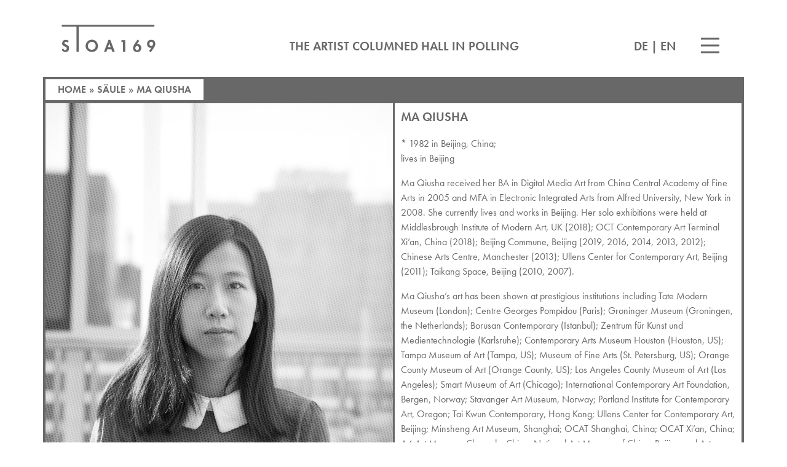

--- FILE ---
content_type: text/html; charset=UTF-8
request_url: https://stoa169.com/en/stoa/ma-qiusha/
body_size: 12090
content:
<!DOCTYPE html>
<html lang="en-US" id="html">
<head>
	<meta charset="UTF-8">
	<meta name="viewport" content="width=device-width, initial-scale=1, shrink-to-fit=no">
	<link rel="profile" href="http://gmpg.org/xfn/11">
  <link rel="stylesheet" href="https://use.typekit.net/xrh6mhy.css">

  <meta name='robots' content='index, follow, max-image-preview:large, max-snippet:-1, max-video-preview:-1' />

	<!-- This site is optimized with the Yoast SEO plugin v26.7 - https://yoast.com/wordpress/plugins/seo/ -->
	<title>Ma Qiusha - STOA169</title>
	<link rel="canonical" href="https://stoa169.com/en/stoa/ma-qiusha/" />
	<meta property="og:locale" content="en_US" />
	<meta property="og:type" content="article" />
	<meta property="og:title" content="Ma Qiusha - STOA169" />
	<meta property="og:description" content="* 1982 in Beijing, China;lives in Beijing Ma Qiusha received her BA in Digital Media Art from China Central Academy of Fine Arts in 2005 and MFA in Electronic Integrated Arts from Alfred University, New York in 2008. She currently lives and works in Beijing. Her solo exhibitions were held at Middlesbrough Institute of Modern [...]Read More... from Ma Qiusha" />
	<meta property="og:url" content="https://stoa169.com/en/stoa/ma-qiusha/" />
	<meta property="og:site_name" content="STOA169" />
	<meta property="article:publisher" content="https://www.facebook.com/stoa169stiftung/" />
	<meta property="article:modified_time" content="2025-08-19T10:54:30+00:00" />
	<meta property="og:image" content="https://stoa169.com/wp-content/uploads/2023/08/STOA169-Saeulenhalle-Columns-Hall-Polling_1200x630.png" />
	<meta property="og:image:width" content="1200" />
	<meta property="og:image:height" content="630" />
	<meta property="og:image:type" content="image/png" />
	<meta name="twitter:card" content="summary_large_image" />
	<meta name="twitter:label1" content="Est. reading time" />
	<meta name="twitter:data1" content="1 minute" />
	<script type="application/ld+json" class="yoast-schema-graph">{"@context":"https://schema.org","@graph":[{"@type":"WebPage","@id":"https://stoa169.com/en/stoa/ma-qiusha/","url":"https://stoa169.com/en/stoa/ma-qiusha/","name":"Ma Qiusha - STOA169","isPartOf":{"@id":"https://stoa169.com/en/#website"},"datePublished":"2021-11-11T18:33:07+00:00","dateModified":"2025-08-19T10:54:30+00:00","breadcrumb":{"@id":"https://stoa169.com/en/stoa/ma-qiusha/#breadcrumb"},"inLanguage":"en-US","potentialAction":[{"@type":"ReadAction","target":["https://stoa169.com/en/stoa/ma-qiusha/"]}]},{"@type":"BreadcrumbList","@id":"https://stoa169.com/en/stoa/ma-qiusha/#breadcrumb","itemListElement":[{"@type":"ListItem","position":1,"name":"Startseite","item":"https://stoa169.com/en/"},{"@type":"ListItem","position":2,"name":"Säulen","item":"https://stoa169.com/en/stoa/"},{"@type":"ListItem","position":3,"name":"Ma Qiusha"}]},{"@type":"WebSite","@id":"https://stoa169.com/en/#website","url":"https://stoa169.com/en/","name":"STOA169","description":"The artist columned hall in Polling","publisher":{"@id":"https://stoa169.com/en/#organization"},"potentialAction":[{"@type":"SearchAction","target":{"@type":"EntryPoint","urlTemplate":"https://stoa169.com/en/?s={search_term_string}"},"query-input":{"@type":"PropertyValueSpecification","valueRequired":true,"valueName":"search_term_string"}}],"inLanguage":"en-US"},{"@type":"Organization","@id":"https://stoa169.com/en/#organization","name":"STOA169","url":"https://stoa169.com/en/","logo":{"@type":"ImageObject","inLanguage":"en-US","@id":"https://stoa169.com/en/#/schema/logo/image/","url":"https://stoa169.com/wp-content/uploads/2023/08/STOA169-Logo_kurz.png","contentUrl":"https://stoa169.com/wp-content/uploads/2023/08/STOA169-Logo_kurz.png","width":630,"height":630,"caption":"STOA169"},"image":{"@id":"https://stoa169.com/en/#/schema/logo/image/"},"sameAs":["https://www.facebook.com/stoa169stiftung/","https://www.instagram.com/stoa169stiftung/"]}]}</script>
	<!-- / Yoast SEO plugin. -->


<link rel="alternate" type="application/rss+xml" title="STOA169 &raquo; Feed" href="https://stoa169.com/en/feed/" />
<link rel="alternate" type="application/rss+xml" title="STOA169 &raquo; Comments Feed" href="https://stoa169.com/en/comments/feed/" />
<link rel="alternate" title="oEmbed (JSON)" type="application/json+oembed" href="https://stoa169.com/en/wp-json/oembed/1.0/embed?url=https%3A%2F%2Fstoa169.com%2Fen%2Fstoa%2Fma-qiusha%2F" />
<link rel="alternate" title="oEmbed (XML)" type="text/xml+oembed" href="https://stoa169.com/en/wp-json/oembed/1.0/embed?url=https%3A%2F%2Fstoa169.com%2Fen%2Fstoa%2Fma-qiusha%2F&#038;format=xml" />
<style id='wp-img-auto-sizes-contain-inline-css'>
img:is([sizes=auto i],[sizes^="auto," i]){contain-intrinsic-size:3000px 1500px}
/*# sourceURL=wp-img-auto-sizes-contain-inline-css */
</style>
<style id='wp-emoji-styles-inline-css'>

	img.wp-smiley, img.emoji {
		display: inline !important;
		border: none !important;
		box-shadow: none !important;
		height: 1em !important;
		width: 1em !important;
		margin: 0 0.07em !important;
		vertical-align: -0.1em !important;
		background: none !important;
		padding: 0 !important;
	}
/*# sourceURL=wp-emoji-styles-inline-css */
</style>
<link rel='stylesheet' id='wp-block-library-css' href='https://stoa169.com/wp-includes/css/dist/block-library/style.min.css?ver=6.9' media='all' />
<style id='classic-theme-styles-inline-css'>
/*! This file is auto-generated */
.wp-block-button__link{color:#fff;background-color:#32373c;border-radius:9999px;box-shadow:none;text-decoration:none;padding:calc(.667em + 2px) calc(1.333em + 2px);font-size:1.125em}.wp-block-file__button{background:#32373c;color:#fff;text-decoration:none}
/*# sourceURL=/wp-includes/css/classic-themes.min.css */
</style>
<style id='global-styles-inline-css'>
:root{--wp--preset--aspect-ratio--square: 1;--wp--preset--aspect-ratio--4-3: 4/3;--wp--preset--aspect-ratio--3-4: 3/4;--wp--preset--aspect-ratio--3-2: 3/2;--wp--preset--aspect-ratio--2-3: 2/3;--wp--preset--aspect-ratio--16-9: 16/9;--wp--preset--aspect-ratio--9-16: 9/16;--wp--preset--color--black: #000000;--wp--preset--color--cyan-bluish-gray: #abb8c3;--wp--preset--color--white: #fff;--wp--preset--color--pale-pink: #f78da7;--wp--preset--color--vivid-red: #cf2e2e;--wp--preset--color--luminous-vivid-orange: #ff6900;--wp--preset--color--luminous-vivid-amber: #fcb900;--wp--preset--color--light-green-cyan: #7bdcb5;--wp--preset--color--vivid-green-cyan: #00d084;--wp--preset--color--pale-cyan-blue: #8ed1fc;--wp--preset--color--vivid-cyan-blue: #0693e3;--wp--preset--color--vivid-purple: #9b51e0;--wp--preset--color--blue: #007bff;--wp--preset--color--indigo: #6610f2;--wp--preset--color--purple: #5533ff;--wp--preset--color--pink: #e83e8c;--wp--preset--color--red: #dc3545;--wp--preset--color--orange: #fd7e14;--wp--preset--color--yellow: #ffc107;--wp--preset--color--green: #28a745;--wp--preset--color--teal: #20c997;--wp--preset--color--cyan: #17a2b8;--wp--preset--color--gray: #6c757d;--wp--preset--color--gray-dark: #343a40;--wp--preset--gradient--vivid-cyan-blue-to-vivid-purple: linear-gradient(135deg,rgb(6,147,227) 0%,rgb(155,81,224) 100%);--wp--preset--gradient--light-green-cyan-to-vivid-green-cyan: linear-gradient(135deg,rgb(122,220,180) 0%,rgb(0,208,130) 100%);--wp--preset--gradient--luminous-vivid-amber-to-luminous-vivid-orange: linear-gradient(135deg,rgb(252,185,0) 0%,rgb(255,105,0) 100%);--wp--preset--gradient--luminous-vivid-orange-to-vivid-red: linear-gradient(135deg,rgb(255,105,0) 0%,rgb(207,46,46) 100%);--wp--preset--gradient--very-light-gray-to-cyan-bluish-gray: linear-gradient(135deg,rgb(238,238,238) 0%,rgb(169,184,195) 100%);--wp--preset--gradient--cool-to-warm-spectrum: linear-gradient(135deg,rgb(74,234,220) 0%,rgb(151,120,209) 20%,rgb(207,42,186) 40%,rgb(238,44,130) 60%,rgb(251,105,98) 80%,rgb(254,248,76) 100%);--wp--preset--gradient--blush-light-purple: linear-gradient(135deg,rgb(255,206,236) 0%,rgb(152,150,240) 100%);--wp--preset--gradient--blush-bordeaux: linear-gradient(135deg,rgb(254,205,165) 0%,rgb(254,45,45) 50%,rgb(107,0,62) 100%);--wp--preset--gradient--luminous-dusk: linear-gradient(135deg,rgb(255,203,112) 0%,rgb(199,81,192) 50%,rgb(65,88,208) 100%);--wp--preset--gradient--pale-ocean: linear-gradient(135deg,rgb(255,245,203) 0%,rgb(182,227,212) 50%,rgb(51,167,181) 100%);--wp--preset--gradient--electric-grass: linear-gradient(135deg,rgb(202,248,128) 0%,rgb(113,206,126) 100%);--wp--preset--gradient--midnight: linear-gradient(135deg,rgb(2,3,129) 0%,rgb(40,116,252) 100%);--wp--preset--font-size--small: 13px;--wp--preset--font-size--medium: 20px;--wp--preset--font-size--large: 36px;--wp--preset--font-size--x-large: 42px;--wp--preset--spacing--20: 0.44rem;--wp--preset--spacing--30: 0.67rem;--wp--preset--spacing--40: 1rem;--wp--preset--spacing--50: 1.5rem;--wp--preset--spacing--60: 2.25rem;--wp--preset--spacing--70: 3.38rem;--wp--preset--spacing--80: 5.06rem;--wp--preset--shadow--natural: 6px 6px 9px rgba(0, 0, 0, 0.2);--wp--preset--shadow--deep: 12px 12px 50px rgba(0, 0, 0, 0.4);--wp--preset--shadow--sharp: 6px 6px 0px rgba(0, 0, 0, 0.2);--wp--preset--shadow--outlined: 6px 6px 0px -3px rgb(255, 255, 255), 6px 6px rgb(0, 0, 0);--wp--preset--shadow--crisp: 6px 6px 0px rgb(0, 0, 0);}:where(.is-layout-flex){gap: 0.5em;}:where(.is-layout-grid){gap: 0.5em;}body .is-layout-flex{display: flex;}.is-layout-flex{flex-wrap: wrap;align-items: center;}.is-layout-flex > :is(*, div){margin: 0;}body .is-layout-grid{display: grid;}.is-layout-grid > :is(*, div){margin: 0;}:where(.wp-block-columns.is-layout-flex){gap: 2em;}:where(.wp-block-columns.is-layout-grid){gap: 2em;}:where(.wp-block-post-template.is-layout-flex){gap: 1.25em;}:where(.wp-block-post-template.is-layout-grid){gap: 1.25em;}.has-black-color{color: var(--wp--preset--color--black) !important;}.has-cyan-bluish-gray-color{color: var(--wp--preset--color--cyan-bluish-gray) !important;}.has-white-color{color: var(--wp--preset--color--white) !important;}.has-pale-pink-color{color: var(--wp--preset--color--pale-pink) !important;}.has-vivid-red-color{color: var(--wp--preset--color--vivid-red) !important;}.has-luminous-vivid-orange-color{color: var(--wp--preset--color--luminous-vivid-orange) !important;}.has-luminous-vivid-amber-color{color: var(--wp--preset--color--luminous-vivid-amber) !important;}.has-light-green-cyan-color{color: var(--wp--preset--color--light-green-cyan) !important;}.has-vivid-green-cyan-color{color: var(--wp--preset--color--vivid-green-cyan) !important;}.has-pale-cyan-blue-color{color: var(--wp--preset--color--pale-cyan-blue) !important;}.has-vivid-cyan-blue-color{color: var(--wp--preset--color--vivid-cyan-blue) !important;}.has-vivid-purple-color{color: var(--wp--preset--color--vivid-purple) !important;}.has-black-background-color{background-color: var(--wp--preset--color--black) !important;}.has-cyan-bluish-gray-background-color{background-color: var(--wp--preset--color--cyan-bluish-gray) !important;}.has-white-background-color{background-color: var(--wp--preset--color--white) !important;}.has-pale-pink-background-color{background-color: var(--wp--preset--color--pale-pink) !important;}.has-vivid-red-background-color{background-color: var(--wp--preset--color--vivid-red) !important;}.has-luminous-vivid-orange-background-color{background-color: var(--wp--preset--color--luminous-vivid-orange) !important;}.has-luminous-vivid-amber-background-color{background-color: var(--wp--preset--color--luminous-vivid-amber) !important;}.has-light-green-cyan-background-color{background-color: var(--wp--preset--color--light-green-cyan) !important;}.has-vivid-green-cyan-background-color{background-color: var(--wp--preset--color--vivid-green-cyan) !important;}.has-pale-cyan-blue-background-color{background-color: var(--wp--preset--color--pale-cyan-blue) !important;}.has-vivid-cyan-blue-background-color{background-color: var(--wp--preset--color--vivid-cyan-blue) !important;}.has-vivid-purple-background-color{background-color: var(--wp--preset--color--vivid-purple) !important;}.has-black-border-color{border-color: var(--wp--preset--color--black) !important;}.has-cyan-bluish-gray-border-color{border-color: var(--wp--preset--color--cyan-bluish-gray) !important;}.has-white-border-color{border-color: var(--wp--preset--color--white) !important;}.has-pale-pink-border-color{border-color: var(--wp--preset--color--pale-pink) !important;}.has-vivid-red-border-color{border-color: var(--wp--preset--color--vivid-red) !important;}.has-luminous-vivid-orange-border-color{border-color: var(--wp--preset--color--luminous-vivid-orange) !important;}.has-luminous-vivid-amber-border-color{border-color: var(--wp--preset--color--luminous-vivid-amber) !important;}.has-light-green-cyan-border-color{border-color: var(--wp--preset--color--light-green-cyan) !important;}.has-vivid-green-cyan-border-color{border-color: var(--wp--preset--color--vivid-green-cyan) !important;}.has-pale-cyan-blue-border-color{border-color: var(--wp--preset--color--pale-cyan-blue) !important;}.has-vivid-cyan-blue-border-color{border-color: var(--wp--preset--color--vivid-cyan-blue) !important;}.has-vivid-purple-border-color{border-color: var(--wp--preset--color--vivid-purple) !important;}.has-vivid-cyan-blue-to-vivid-purple-gradient-background{background: var(--wp--preset--gradient--vivid-cyan-blue-to-vivid-purple) !important;}.has-light-green-cyan-to-vivid-green-cyan-gradient-background{background: var(--wp--preset--gradient--light-green-cyan-to-vivid-green-cyan) !important;}.has-luminous-vivid-amber-to-luminous-vivid-orange-gradient-background{background: var(--wp--preset--gradient--luminous-vivid-amber-to-luminous-vivid-orange) !important;}.has-luminous-vivid-orange-to-vivid-red-gradient-background{background: var(--wp--preset--gradient--luminous-vivid-orange-to-vivid-red) !important;}.has-very-light-gray-to-cyan-bluish-gray-gradient-background{background: var(--wp--preset--gradient--very-light-gray-to-cyan-bluish-gray) !important;}.has-cool-to-warm-spectrum-gradient-background{background: var(--wp--preset--gradient--cool-to-warm-spectrum) !important;}.has-blush-light-purple-gradient-background{background: var(--wp--preset--gradient--blush-light-purple) !important;}.has-blush-bordeaux-gradient-background{background: var(--wp--preset--gradient--blush-bordeaux) !important;}.has-luminous-dusk-gradient-background{background: var(--wp--preset--gradient--luminous-dusk) !important;}.has-pale-ocean-gradient-background{background: var(--wp--preset--gradient--pale-ocean) !important;}.has-electric-grass-gradient-background{background: var(--wp--preset--gradient--electric-grass) !important;}.has-midnight-gradient-background{background: var(--wp--preset--gradient--midnight) !important;}.has-small-font-size{font-size: var(--wp--preset--font-size--small) !important;}.has-medium-font-size{font-size: var(--wp--preset--font-size--medium) !important;}.has-large-font-size{font-size: var(--wp--preset--font-size--large) !important;}.has-x-large-font-size{font-size: var(--wp--preset--font-size--x-large) !important;}
:where(.wp-block-post-template.is-layout-flex){gap: 1.25em;}:where(.wp-block-post-template.is-layout-grid){gap: 1.25em;}
:where(.wp-block-term-template.is-layout-flex){gap: 1.25em;}:where(.wp-block-term-template.is-layout-grid){gap: 1.25em;}
:where(.wp-block-columns.is-layout-flex){gap: 2em;}:where(.wp-block-columns.is-layout-grid){gap: 2em;}
:root :where(.wp-block-pullquote){font-size: 1.5em;line-height: 1.6;}
/*# sourceURL=global-styles-inline-css */
</style>
<link rel='stylesheet' id='wpml-legacy-horizontal-list-0-css' href='https://stoa169.com/wp-content/plugins/sitepress-multilingual-cms/templates/language-switchers/legacy-list-horizontal/style.min.css?ver=1' media='all' />
<link rel='stylesheet' id='cms-navigation-style-base-css' href='https://stoa169.com/wp-content/plugins/wpml-cms-nav/res/css/cms-navigation-base.css?ver=1.5.6' media='screen' />
<link rel='stylesheet' id='cms-navigation-style-css' href='https://stoa169.com/wp-content/plugins/wpml-cms-nav/res/css/cms-navigation.css?ver=1.5.6' media='screen' />
<link rel='stylesheet' id='child-understrap-styles-css' href='https://stoa169.com/wp-content/themes/understrap-child/css/child-theme.css?ver=0.5.3' media='all' />
<link rel='stylesheet' id='elementor-frontend-css' href='https://stoa169.com/wp-content/plugins/elementor/assets/css/frontend.min.css?ver=3.34.1' media='all' />
<link rel='stylesheet' id='eael-general-css' href='https://stoa169.com/wp-content/plugins/essential-addons-for-elementor-lite/assets/front-end/css/view/general.min.css?ver=6.5.7' media='all' />
<script src="https://stoa169.com/wp-includes/js/jquery/jquery.min.js?ver=3.7.1" id="jquery-core-js"></script>
<script src="https://stoa169.com/wp-includes/js/jquery/jquery-migrate.min.js?ver=3.4.1" id="jquery-migrate-js"></script>
<link rel="https://api.w.org/" href="https://stoa169.com/en/wp-json/" /><link rel="alternate" title="JSON" type="application/json" href="https://stoa169.com/en/wp-json/wp/v2/stoa/7793" /><link rel="EditURI" type="application/rsd+xml" title="RSD" href="https://stoa169.com/xmlrpc.php?rsd" />
<meta name="generator" content="WordPress 6.9" />
<link rel='shortlink' href='https://stoa169.com/en/?p=7793' />
<meta name="generator" content="WPML ver:4.8.6 stt:1,3;" />
<link rel="apple-touch-icon" sizes="180x180" href="/apple-touch-icon.png">
<link rel="icon" type="image/png" sizes="32x32" href="/favicon-32x32.png">
<link rel="icon" type="image/png" sizes="16x16" href="/favicon-16x16.png">
<link rel="icon" type="image/x-icon" href="https://stoa169.com/favicon.ico">
<link rel="shortcut icon" type="image/x-icon" href="https://stoa169.com/favicon.ico">
<link rel="manifest" href="/site.webmanifest">
<meta name="mobile-web-app-capable" content="yes">
<meta name="apple-mobile-web-app-capable" content="yes">
<meta name="apple-mobile-web-app-title" content="STOA169 - The artist columned hall in Polling">
<meta name="generator" content="Elementor 3.34.1; features: additional_custom_breakpoints; settings: css_print_method-external, google_font-disabled, font_display-optional">
			<style>
				.e-con.e-parent:nth-of-type(n+4):not(.e-lazyloaded):not(.e-no-lazyload),
				.e-con.e-parent:nth-of-type(n+4):not(.e-lazyloaded):not(.e-no-lazyload) * {
					background-image: none !important;
				}
				@media screen and (max-height: 1024px) {
					.e-con.e-parent:nth-of-type(n+3):not(.e-lazyloaded):not(.e-no-lazyload),
					.e-con.e-parent:nth-of-type(n+3):not(.e-lazyloaded):not(.e-no-lazyload) * {
						background-image: none !important;
					}
				}
				@media screen and (max-height: 640px) {
					.e-con.e-parent:nth-of-type(n+2):not(.e-lazyloaded):not(.e-no-lazyload),
					.e-con.e-parent:nth-of-type(n+2):not(.e-lazyloaded):not(.e-no-lazyload) * {
						background-image: none !important;
					}
				}
			</style>
					<style id="wp-custom-css">
			section.elementor-element-e2262ab{
	margin-top: -4px !important;
}


.slick-prev.slick-arrow, .slick-next.slick-arrow {
    z-index: 1;
    top: 44%;
    position: absolute;
    color: #686868;
    Border-color:#686868;
    padding-top: 2px;
    padding-bottom: 0;
}


.slick-next.slick-arrow {
   right:0;
}


.elementor-106 .elementor-element.elementor-element-2b89c11 .eael-advance-tabs .eael-tabs-content > div {
    color: #686868!important;
}

.elementor-element-a1e08c2 div{
	display:none
}

/* Klasse "start" für die Section, die die Landingpage betrifft*/
.elementor-10460, .elementor-10666{
	margin-bottom: -40px;
}

#start .elementor-row {
  background-color:transparent
}

#start-logo {
    margin-top: -80px;
}
#start-logo img {
  background-color: #ffffff00;
  animation-name: startlogo;
  animation-duration: 20s;
}

@keyframes startlogo {
  0%   {background-color: #ffffff00;}
  10%  {background-color: #ffffff66;}
  20%  {background-color: #ffffff00;}
  30%  {background-color: #ffffff66;}
  40%  {background-color: #ffffff00;}
  50%  {background-color: #ffffff66;}
  60%  {background-color: #ffffff00;}
  70%  {background-color: #ffffff66;}
  80%  {background-color: #ffffff00;}
  90%  {background-color: #ffffff66;}
  100% {background-color: #ffffff00;}
}

@media (min-width: 768px) {
  #start-logo  {
    margin-top: -120px;
  }
}

@media (min-width: 1025px) {
  #start-logo {
    margin-top: -180px;
  }
}
.elementor-10666 .elementor-element.elementor-element-94004a8:not(.elementor-motion-effects-element-type-background), .elementor-10666 .elementor-element.elementor-element-94004a8 > .elementor-motion-effects-container > .elementor-motion-effects-layer {
    background-size: cover;
    background-position: center center;
    background-repeat: no-repeat;
}

#start,
#start-logo {
	cursor: pointer;
}		</style>
		</head>

<body class="wp-singular stoa-template-default single single-stoa postid-7793 wp-embed-responsive wp-theme-understrap wp-child-theme-understrap-child group-blog understrap-has-sidebar elementor-default elementor-kit-4597">
<div class="site" id="page">

	<!-- ******************* The Navbar Area ******************* -->
	<div id="wrapper-navbar" itemscope itemtype="http://schema.org/WebSite">

		<a class="skip-link sr-only sr-only-focusable" href="#content">Skip to content</a>

		<nav class="navbar">

					<div class="container sw-border-left sw-border-right p-0">
		
          <div class="row w-100 no-gutters">
            <div class="col-auto">
              <a
                  class="logo"
                  rel="home"
				 
                  href="				  	
						https://stoa169.com/en/home/
				  "
				 
                  title="STOA169"
                  itemprop="url"><svg width="153" height="45" viewBox="0 0 400 118" version="1.1" xmlns="http://www.w3.org/2000/svg" xmlns:xlink="http://www.w3.org/1999/xlink">
                  <path d="M19.5334,85.348 C16.4914,84.262 14.8144,83.337 13.6554,82.251 C12.4964,81.237 12.3184,79.643 12.3184,78.485 C12.3184,76.022 13.3724,72.994 18.4424,72.994 C20.1804,72.994 22.9384,73.276 25.7624,77.042 L30.4434,70.249 C25.5184,65.18 20.2404,64.923 17.1984,64.923 C6.4804,64.923 2.1964,73.329 2.1964,80.426 C2.1964,85.35 4.4414,88.03 6.0344,89.406 C8.4964,91.578 11.5384,92.737 14.0734,93.606 C16.8254,94.547 18.3914,95.613 20.2014,97.279 C21.5054,98.51 21.7504,100.187 21.7504,101.925 C21.7504,105.98 19.2984,108.818 15.0264,108.818 C11.6224,108.818 8.6874,106.174 6.3704,101.467 L0.0004,107.732 C2.5344,111.425 7.3174,117.481 16.2244,117.481 C25.1994,117.481 31.8864,110.705 31.8864,101.291 C31.8864,96.368 30.8914,92.969 28.7194,91.015 C26.2574,88.77 23.2994,86.651 19.5334,85.348"></path>
                  <polygon points="395.6491 9.409 395.6491 0.999 0.7041 0.999 0.7041 9.409 1.1241 9.409 0.7041 9.432 63.3981 9.409 63.4921 116.284 72.9111 116.284 72.9111 75.43 72.9111 9.409"></polygon>
                  <path d="M129.1667,107.4154 C119.7517,107.4154 111.8497,101.2464 111.8497,91.4704 C111.8497,80.4264 119.8077,73.6984 129.2227,73.6984 C137.8237,73.6984 145.3547,81.3204 145.3547,91.0964 C145.3547,99.3204 138.1757,107.4154 129.1667,107.4154 M129.1667,64.2664 C113.9587,64.2664 102.2587,76.7694 102.2587,91.4704 C102.2587,106.1714 113.9587,116.7074 129.1667,116.7074 C144.3747,116.7074 154.9477,106.2074 154.9477,91.5064 C154.9477,76.8054 144.3747,64.2664 129.1667,64.2664"></path>
                  <path d="M197.6315,97.3021 L203.2625,79.4701 L209.3665,97.2541 L197.6315,97.3021 Z M200.1085,64.7361 L180.5965,116.1671 L190.7795,116.1671 L194.7685,105.4831 L212.3085,105.4831 L216.0265,116.1671 L226.7195,116.1671 L207.5325,64.7361 L200.1085,64.7361 Z"></path>
                  <polygon points="254.9523 74.8246 261.6243 74.7366 261.6243 116.2846 271.2113 116.2846 271.2113 66.2016 254.9523 66.2016"></polygon>
                  <path d="M322.6672,109.5267 C318.9192,109.5267 314.1852,106.4647 314.1852,100.5517 C314.1852,96.3457 316.9132,90.9087 322.2452,90.9087 C327.8942,90.9087 329.9882,97.3717 329.9882,100.3407 C329.9882,103.8257 327.7712,109.5267 322.6672,109.5267 M326.0822,83.4387 C324.0932,83.4387 322.7732,83.3947 320.6312,83.9737 L331.0902,69.2877 L323.9582,63.9847 L310.2082,84.4447 C307.1932,88.4337 304.4832,94.9567 304.4832,100.3247 C304.4832,105.8917 306.4692,109.6777 309.1412,112.3497 C313.2242,116.4327 316.9752,117.3977 322.2452,117.3977 C335.9002,117.3977 340.0072,106.2177 340.0072,99.6367 C340.0072,90.6917 333.6252,83.4387 326.0822,83.4387" id="Fill-12"></path>
                  <path d="M381.402,91.4056 C376.61,91.4056 374.298,85.1906 374.298,82.1956 C374.298,75.6456 378.888,72.9856 382.032,72.9856 C386.699,72.9856 390.136,76.9716 390.136,82.1956 C390.136,87.6586 386.546,91.4056 381.402,91.4056 M382.428,64.6886 C374.263,64.6886 364.268,69.4856 364.268,82.9896 C364.268,91.4516 370.18,99.1926 378.108,99.1926 C379.904,99.1926 381.851,98.7436 383.423,98.2186 L372.961,112.9406 L380.281,118.2196 L394.056,97.9946 C396.823,94.3926 399.406,87.8116 399.406,82.4266 C399.406,73.7686 395.145,64.6886 382.428,64.6886"></path>
                </svg></a>
            </div>
            <div class="col align-self-end">
              <div class="d-none d-lg-block header-slogan text-center">
                The artist columned hall in Polling              </div>
            </div>
                        <div class="col-auto header-slogan align-self-center align-self-md-end">
              <a href="https://stoa169.com/de/willkommen-bei-der-stoa169-stiftung/">DE</a> | <a href="/en/home/">EN</a>
            </div>
            <div class="col-auto align-self-center align-self-md-end">
              <button class="burger">
                <span class="burger-content">
                  <span class="open"></span>
                  <span class="open"></span>
                  <span class="open"></span>
                  <span class="close"></span>
                  <span class="close"></span>
                </span>
              </button>
            </div>
          </div>

        <div id="navbarBackdrop"></div>
				<!-- The WordPress Menu goes here -->
				<div id="navbarNavDropdown" class="navbar-collapse"><ul id="main-menu" class="navbar-nav ml-auto"><li itemscope="itemscope" itemtype="https://www.schema.org/SiteNavigationElement" id="menu-item-10693" class="menu-item menu-item-type-post_type menu-item-object-page menu-item-10693 nav-item"><a title="Home" href="https://stoa169.com/en/home/" class="nav-link">Home</a></li>
<li itemscope="itemscope" itemtype="https://www.schema.org/SiteNavigationElement" id="menu-item-1289" class="menu-item menu-item-type-post_type menu-item-object-page menu-item-1289 nav-item"><a title="News" href="https://stoa169.com/en/news/" class="nav-link">News</a></li>
<li itemscope="itemscope" itemtype="https://www.schema.org/SiteNavigationElement" id="menu-item-1290" class="menu-item menu-item-type-post_type menu-item-object-page menu-item-1290 nav-item"><a title="Idea" href="https://stoa169.com/en/home/idea/" class="nav-link">Idea</a></li>
<li itemscope="itemscope" itemtype="https://www.schema.org/SiteNavigationElement" id="menu-item-1291" class="menu-item menu-item-type-post_type menu-item-object-page menu-item-1291 nav-item"><a title="Artists" href="https://stoa169.com/en/artists/" class="nav-link">Artists</a></li>
<li itemscope="itemscope" itemtype="https://www.schema.org/SiteNavigationElement" id="menu-item-9896" class="menu-item menu-item-type-post_type menu-item-object-page menu-item-9896 nav-item"><a title="Stoa169 Family" href="https://stoa169.com/en/stoa169-family/" class="nav-link">Stoa169 Family</a></li>
<li itemscope="itemscope" itemtype="https://www.schema.org/SiteNavigationElement" id="menu-item-8223" class="menu-item menu-item-type-custom menu-item-object-custom menu-item-8223 nav-item"><a title="Shop" href="https://mucarts.com/en/shops/stoa169-shop-en/" class="nav-link">Shop</a></li>
<li itemscope="itemscope" itemtype="https://www.schema.org/SiteNavigationElement" id="menu-item-1293" class="menu-item menu-item-type-post_type menu-item-object-page menu-item-1293 nav-item"><a title="Support STOA169" href="https://stoa169.com/en/support-stoa169/" class="nav-link">Support STOA169</a></li>
<li itemscope="itemscope" itemtype="https://www.schema.org/SiteNavigationElement" id="menu-item-1294" class="menu-item menu-item-type-post_type menu-item-object-page menu-item-1294 nav-item"><a title="Foundation &#038; Bernd Zimmer" href="https://stoa169.com/en/foundation/" class="nav-link">Foundation &#038; Bernd Zimmer</a></li>
<li itemscope="itemscope" itemtype="https://www.schema.org/SiteNavigationElement" id="menu-item-1295" class="menu-item menu-item-type-post_type menu-item-object-page menu-item-1295 nav-item"><a title="Polling" href="https://stoa169.com/en/polling/" class="nav-link">Polling</a></li>
<li itemscope="itemscope" itemtype="https://www.schema.org/SiteNavigationElement" id="menu-item-1296" class="menu-item menu-item-type-post_type menu-item-object-page menu-item-1296 nav-item"><a title="Visitor Information FAQ team and contact" href="https://stoa169.com/en/faq-team-and-contact/" class="nav-link">Visitor Information FAQ team and contact</a></li>
<li itemscope="itemscope" itemtype="https://www.schema.org/SiteNavigationElement" id="menu-item-1789" class="menu-item menu-item-type-post_type menu-item-object-page menu-item-1789 nav-item"><a title="Press Section" href="https://stoa169.com/en/press-section/" class="nav-link">Press Section</a></li>
<li itemscope="itemscope" itemtype="https://www.schema.org/SiteNavigationElement" id="menu-item-11459" class="menu-item menu-item-type-custom menu-item-object-custom menu-item-11459 nav-item"><a title="STOA 169 Newsletter" target="_blank" rel="noopener noreferrer" href="https://a7108adc.sibforms.com/serve/[base64]" class="nav-link">STOA 169 Newsletter</a></li>
</ul></div>						</div><!-- .container -->
			
		</nav><!-- .site-navigation -->
    <canvas id="stoa-canvas" width="100%" style="display: none"></canvas>
	</div><!-- #wrapper-navbar end -->
      <div class="container p-0">
      <div class="elementor-section elementor-section-boxed">
        <div class="elementor-container elementor-column-gap-no">
          <div class="elementor-row sw-border-right">
            <div class="crumbs"><a href="https://stoa169.com/en/">Home</a> &raquo; <a href="https://stoa169.com/en//stoa/">Säule</a> &raquo; <h1 class="current">Ma Qiusha</h1></div>          </div>
        </div>
      </div>
    </div>
    
<div class="container container sw-border-left sw-border-right sw-border-top sw-border-bottom p-0" id="content" tabindex="-1">

  <div class="row no-gutters sw-row">

    <!-- Do the left sidebar check -->
    
<div class="col-md content-area" id="primary">

    <main class="site-main" id="main">

      
        <article class="post-7793 stoa type-stoa status-publish hentry" id="post-7793">
  <div class="row no-gutters">
    <div class="col-12">
      <div class="entry-content">

        <div class="row no-gutters" style="padding: 3px 0 0 3px;">
          <div class="col-12 col-lg-6" style="padding: 0 3px 3px 0;">
            <div class="h-100 square-image" style="background: #fff;">
                <div class="elementor-image">
                  <div class="d-none">string(77) "https://stoa169.com/wp-content/uploads/2021/02/Ma-Qiusha-portrait-scaled.jpeg"
</div>
                  <img src="https://stoa169.com/wp-content/uploads/2021/02/Ma-Qiusha-portrait-scaled.jpeg" width="100%">
                </div>
            </div>
          </div>
                    <div class="col-12 col-lg-6">
            <div class="column row h-100 no-gutters">
              <div class="col" style="padding: 0 3px 3px 0;">
                <div class="h-100" style="background: #fff;">
                  <div class="p-2">
                    <h1 class="entry-title">Ma Qiusha</h1>
                    
<p>* 1982 in Beijing, China;<br/>lives in Beijing</p>

<p>Ma Qiusha received her BA in Digital Media Art from China Central Academy of Fine Arts in 2005 and MFA in Electronic Integrated Arts from Alfred University, New York in 2008. She currently lives and works in Beijing. Her solo exhibitions were held at Middlesbrough Institute of Modern Art, UK (2018); OCT Contemporary Art Terminal Xi’an, China (2018); Beijing Commune, Beijing (2019, 2016, 2014, 2013, 2012); Chinese Arts Centre, Manchester (2013); Ullens Center for Contemporary Art, Beijing (2011); Taikang Space, Beijing (2010, 2007).</p>

<p>Ma Qiusha’s art has been shown at prestigious institutions including Tate Modern Museum (London); Centre Georges Pompidou (Paris); Groninger Museum (Groningen, the Netherlands); Borusan Contemporary (Istanbul); Zentrum für Kunst und Medientechnologie (Karlsruhe); Contemporary Arts Museum Houston (Houston, US); Tampa Museum of Art (Tampa, US); Museum of Fine Arts (St. Petersburg, US); Orange County Museum of Art (Orange County, US); Los Angeles County Museum of Art (Los Angeles); Smart Museum of Art (Chicago); International Contemporary Art Foundation, Bergen, Norway; Stavanger Art Museum, Norway; Portland Institute for Contemporary Art, Oregon; Tai Kwun Contemporary, Hong Kong; Ullens Center for Contemporary Art, Beijing; Minsheng Art Museum, Shanghai; OCAT Shanghai, China; OCAT Xi’an, China; A4 Art Museum, Chengdu, China; National Art Museum of China, Beijing and Art Museum of Central Academy of Fine Arts, Beijing, etc. She was nominated for the Pierre Huber Prize (2014) and the &#8216;Young Artist of the Year&#8217; by Award of Art China (AAC) in 2017 and 2013.</p>

<p>photo ©️ Ma Qiusha </p>

<p><a href="http://www.beijingcommune.com/artist/news/39.html?ref=addtabs&amp;lang=en" target="_blank" rel="noreferrer noopener">www.beijingcommune.com</a></p>
                  </div>
                </div>
              </div>

              
            </div>
          </div>
        </div>

      </div><!-- .entry-content -->
    </div>
  </div>



</article><!-- #post-## -->

        
        
      
    </main><!-- #main -->

    <!-- Do the right sidebar check -->
    </div><!-- #primary -->


  </div><!-- .row -->

</div><!-- #content -->




<footer class="site-footer" id="colophon">

  <div class="container p-0 text-uppercase">
    <div class="row-container pt-0">
      <div class="row no-gutters">
        <div class="col-12 col-md-4 col-lg bg-white">
          <div class="p-4">
            <div class="pb-3">
              <a href="https://www.facebook.com/stoa169stiftung/" title="Facebook" class="d-inline-block pr-2" target="_blank"><i class="fa fa-facebook fa-2x"></i></a>
              <a href="https://www.instagram.com/stoa169/" title="Instagram" class="d-inline-block pr-2"  target="_blank"><i class="fa fa-instagram fa-2x"></i></a>
			  <a href="https://www.youtube.com/channel/UCR5gTZnn0q2PCctUlq1ryJA" title="Youtube" class="d-inline-block pr-2"  target="_blank"><i class="fa fa-youtube fa-2x"></i></a>
            </div>
            STOA169 Stiftung<br/>
            Kirchplatz 2<br/>
            82398 Polling<br/>
            +49 (0)8802 – 90 180 91<br/>
			  (Dienstag–Freitag, 11–16 Uhr)<br/>
            <a href="mailto:stiftung@stoa169.com">stiftung@stoa169.com</a>
          </div>
        </div>
        <div class="col-12 col-md-4 col-lg bg-white">
          <div class="p-4">
          <div id="footer-1" class="menu-footer-mitte-englisch-container"><ul id="footer-1" class="navbar-nav ml-auto"><li itemscope="itemscope" itemtype="https://www.schema.org/SiteNavigationElement" id="menu-item-2546" class="menu-item menu-item-type-post_type menu-item-object-page menu-item-2546 nav-item"><a title="Route to STOA169" href="https://stoa169.com/en/route/" class="nav-link">Route to STOA169</a></li>
<li itemscope="itemscope" itemtype="https://www.schema.org/SiteNavigationElement" id="menu-item-1301" class="menu-item menu-item-type-post_type menu-item-object-page menu-item-1301 nav-item"><a title="Foundation &#038; Bernd Zimmer" href="https://stoa169.com/en/foundation/" class="nav-link">Foundation &#038; Bernd Zimmer</a></li>
<li itemscope="itemscope" itemtype="https://www.schema.org/SiteNavigationElement" id="menu-item-13282" class="menu-item menu-item-type-post_type menu-item-object-page menu-item-13282 nav-item"><a title="STOA169 Publications" href="https://stoa169.com/en/home/stoa169-shop/" class="nav-link">STOA169 Publications</a></li>
<li itemscope="itemscope" itemtype="https://www.schema.org/SiteNavigationElement" id="menu-item-1302" class="menu-item menu-item-type-post_type menu-item-object-page menu-item-1302 nav-item"><a title="Support STOA169" href="https://stoa169.com/en/support-stoa169/" class="nav-link">Support STOA169</a></li>
<li itemscope="itemscope" itemtype="https://www.schema.org/SiteNavigationElement" id="menu-item-1303" class="menu-item menu-item-type-post_type menu-item-object-page menu-item-1303 nav-item"><a title="Visitor Information FAQ team and contact" href="https://stoa169.com/en/faq-team-and-contact/" class="nav-link">Visitor Information FAQ team and contact</a></li>
</ul></div>          </div>
        </div>
        <div class="col-12 col-md-4 col-lg bg-white">
          <div class="p-4">
          <div id="footer-2" class="menu-footer-rechts-englisch-container"><ul id="footer-2" class="navbar-nav ml-auto"><li itemscope="itemscope" itemtype="https://www.schema.org/SiteNavigationElement" id="menu-item-372" class="menu-item menu-item-type-custom menu-item-object-custom menu-item-372 nav-item"><a title="Videos" href="https://www.youtube.com/c/stoa169" class="nav-link">Videos</a></li>
<li itemscope="itemscope" itemtype="https://www.schema.org/SiteNavigationElement" id="menu-item-1298" class="menu-item menu-item-type-post_type menu-item-object-page menu-item-1298 nav-item"><a title="Imprint" href="https://stoa169.com/en/imprint/" class="nav-link">Imprint</a></li>
<li itemscope="itemscope" itemtype="https://www.schema.org/SiteNavigationElement" id="menu-item-1790" class="menu-item menu-item-type-post_type menu-item-object-page menu-item-1790 nav-item"><a title="Data protection" href="https://stoa169.com/en/data-protection/" class="nav-link">Data protection</a></li>
<li itemscope="itemscope" itemtype="https://www.schema.org/SiteNavigationElement" id="menu-item-1299" class="menu-item menu-item-type-post_type menu-item-object-page menu-item-1299 nav-item"><a title="STOA169 newsletter" href="https://stoa169.com/en/stoa169-newsletter/" class="nav-link">STOA169 newsletter</a></li>
</ul></div>          </div>
        </div>
      </div>
    </div>
  </div>

</footer><!-- #colophon -->

</div><!-- #page we need this extra closing tag here -->
  <div class="stoa-carousel-overlay"></div>
  <div class="stoa-carousel-popup">
    <div class="carousel-popup-content"></div>
    <div class="carousel-close">
      <button class="close-button">
        <span class="burger-content">
          <span class=""></span>
          <span class=""></span>
          <span class=""></span>
          <span class="close"></span>
          <span class="close"></span>
        </span>
      </button>
    </div>
  </div>
<script type="speculationrules">
{"prefetch":[{"source":"document","where":{"and":[{"href_matches":"/en/*"},{"not":{"href_matches":["/wp-*.php","/wp-admin/*","/wp-content/uploads/*","/wp-content/*","/wp-content/plugins/*","/wp-content/themes/understrap-child/*","/wp-content/themes/understrap/*","/en/*\\?(.+)"]}},{"not":{"selector_matches":"a[rel~=\"nofollow\"]"}},{"not":{"selector_matches":".no-prefetch, .no-prefetch a"}}]},"eagerness":"conservative"}]}
</script>
			<script>
				const lazyloadRunObserver = () => {
					const lazyloadBackgrounds = document.querySelectorAll( `.e-con.e-parent:not(.e-lazyloaded)` );
					const lazyloadBackgroundObserver = new IntersectionObserver( ( entries ) => {
						entries.forEach( ( entry ) => {
							if ( entry.isIntersecting ) {
								let lazyloadBackground = entry.target;
								if( lazyloadBackground ) {
									lazyloadBackground.classList.add( 'e-lazyloaded' );
								}
								lazyloadBackgroundObserver.unobserve( entry.target );
							}
						});
					}, { rootMargin: '200px 0px 200px 0px' } );
					lazyloadBackgrounds.forEach( ( lazyloadBackground ) => {
						lazyloadBackgroundObserver.observe( lazyloadBackground );
					} );
				};
				const events = [
					'DOMContentLoaded',
					'elementor/lazyload/observe',
				];
				events.forEach( ( event ) => {
					document.addEventListener( event, lazyloadRunObserver );
				} );
			</script>
			<script src="https://stoa169.com/wp-content/themes/understrap-child/js/custom-javascript.js?ver=scriptversion%20eg.%201.0" id="custom-javascript-js"></script>
<script src="https://stoa169.com/wp-content/themes/understrap-child/js/child-theme.min.js?ver=0.5.3" id="child-understrap-scripts-js"></script>
<script id="eael-general-js-extra">
var localize = {"ajaxurl":"https://stoa169.com/wp-admin/admin-ajax.php","nonce":"95c74e2800","i18n":{"added":"Added ","compare":"Compare","loading":"Loading..."},"eael_translate_text":{"required_text":"is a required field","invalid_text":"Invalid","billing_text":"Billing","shipping_text":"Shipping","fg_mfp_counter_text":"of"},"page_permalink":"https://stoa169.com/en/stoa/ma-qiusha/","cart_redirectition":"","cart_page_url":"","el_breakpoints":{"mobile":{"label":"Mobile Portrait","value":767,"default_value":767,"direction":"max","is_enabled":true},"mobile_extra":{"label":"Mobile Landscape","value":880,"default_value":880,"direction":"max","is_enabled":false},"tablet":{"label":"Tablet Portrait","value":1024,"default_value":1024,"direction":"max","is_enabled":true},"tablet_extra":{"label":"Tablet Landscape","value":1200,"default_value":1200,"direction":"max","is_enabled":false},"laptop":{"label":"Laptop","value":1366,"default_value":1366,"direction":"max","is_enabled":false},"widescreen":{"label":"Widescreen","value":2400,"default_value":2400,"direction":"min","is_enabled":false}}};
//# sourceURL=eael-general-js-extra
</script>
<script src="https://stoa169.com/wp-content/plugins/essential-addons-for-elementor-lite/assets/front-end/js/view/general.min.js?ver=6.5.7" id="eael-general-js"></script>
<script id="wp-emoji-settings" type="application/json">
{"baseUrl":"https://s.w.org/images/core/emoji/17.0.2/72x72/","ext":".png","svgUrl":"https://s.w.org/images/core/emoji/17.0.2/svg/","svgExt":".svg","source":{"concatemoji":"https://stoa169.com/wp-includes/js/wp-emoji-release.min.js?ver=6.9"}}
</script>
<script type="module">
/*! This file is auto-generated */
const a=JSON.parse(document.getElementById("wp-emoji-settings").textContent),o=(window._wpemojiSettings=a,"wpEmojiSettingsSupports"),s=["flag","emoji"];function i(e){try{var t={supportTests:e,timestamp:(new Date).valueOf()};sessionStorage.setItem(o,JSON.stringify(t))}catch(e){}}function c(e,t,n){e.clearRect(0,0,e.canvas.width,e.canvas.height),e.fillText(t,0,0);t=new Uint32Array(e.getImageData(0,0,e.canvas.width,e.canvas.height).data);e.clearRect(0,0,e.canvas.width,e.canvas.height),e.fillText(n,0,0);const a=new Uint32Array(e.getImageData(0,0,e.canvas.width,e.canvas.height).data);return t.every((e,t)=>e===a[t])}function p(e,t){e.clearRect(0,0,e.canvas.width,e.canvas.height),e.fillText(t,0,0);var n=e.getImageData(16,16,1,1);for(let e=0;e<n.data.length;e++)if(0!==n.data[e])return!1;return!0}function u(e,t,n,a){switch(t){case"flag":return n(e,"\ud83c\udff3\ufe0f\u200d\u26a7\ufe0f","\ud83c\udff3\ufe0f\u200b\u26a7\ufe0f")?!1:!n(e,"\ud83c\udde8\ud83c\uddf6","\ud83c\udde8\u200b\ud83c\uddf6")&&!n(e,"\ud83c\udff4\udb40\udc67\udb40\udc62\udb40\udc65\udb40\udc6e\udb40\udc67\udb40\udc7f","\ud83c\udff4\u200b\udb40\udc67\u200b\udb40\udc62\u200b\udb40\udc65\u200b\udb40\udc6e\u200b\udb40\udc67\u200b\udb40\udc7f");case"emoji":return!a(e,"\ud83e\u1fac8")}return!1}function f(e,t,n,a){let r;const o=(r="undefined"!=typeof WorkerGlobalScope&&self instanceof WorkerGlobalScope?new OffscreenCanvas(300,150):document.createElement("canvas")).getContext("2d",{willReadFrequently:!0}),s=(o.textBaseline="top",o.font="600 32px Arial",{});return e.forEach(e=>{s[e]=t(o,e,n,a)}),s}function r(e){var t=document.createElement("script");t.src=e,t.defer=!0,document.head.appendChild(t)}a.supports={everything:!0,everythingExceptFlag:!0},new Promise(t=>{let n=function(){try{var e=JSON.parse(sessionStorage.getItem(o));if("object"==typeof e&&"number"==typeof e.timestamp&&(new Date).valueOf()<e.timestamp+604800&&"object"==typeof e.supportTests)return e.supportTests}catch(e){}return null}();if(!n){if("undefined"!=typeof Worker&&"undefined"!=typeof OffscreenCanvas&&"undefined"!=typeof URL&&URL.createObjectURL&&"undefined"!=typeof Blob)try{var e="postMessage("+f.toString()+"("+[JSON.stringify(s),u.toString(),c.toString(),p.toString()].join(",")+"));",a=new Blob([e],{type:"text/javascript"});const r=new Worker(URL.createObjectURL(a),{name:"wpTestEmojiSupports"});return void(r.onmessage=e=>{i(n=e.data),r.terminate(),t(n)})}catch(e){}i(n=f(s,u,c,p))}t(n)}).then(e=>{for(const n in e)a.supports[n]=e[n],a.supports.everything=a.supports.everything&&a.supports[n],"flag"!==n&&(a.supports.everythingExceptFlag=a.supports.everythingExceptFlag&&a.supports[n]);var t;a.supports.everythingExceptFlag=a.supports.everythingExceptFlag&&!a.supports.flag,a.supports.everything||((t=a.source||{}).concatemoji?r(t.concatemoji):t.wpemoji&&t.twemoji&&(r(t.twemoji),r(t.wpemoji)))});
//# sourceURL=https://stoa169.com/wp-includes/js/wp-emoji-loader.min.js
</script>
<script type="text/javascript"></script>
</body>

</html>


<!-- Cached by WP-Optimize (gzip) - https://teamupdraft.com/wp-optimize/ - Last modified: 18. January 2026 10:41 (Europe/Berlin UTC:2) -->
